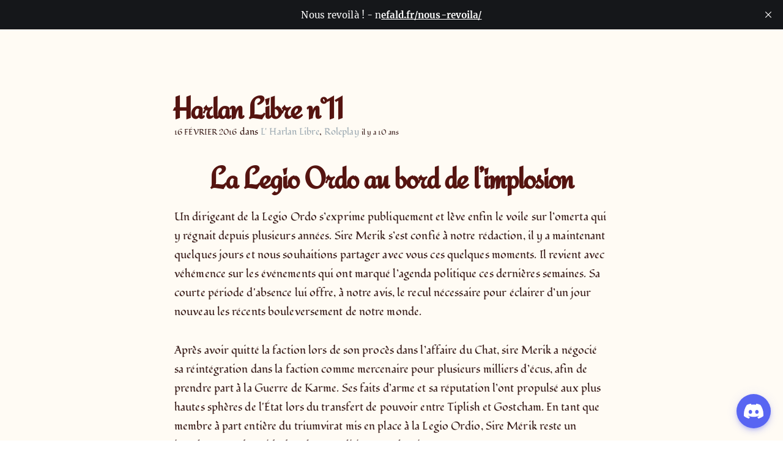

--- FILE ---
content_type: text/html; charset=utf-8
request_url: https://nefald.fr/harlan-libre-11/
body_size: 6475
content:
<!DOCTYPE html>
<html>
<head>
    <meta charset="utf-8" />
    <meta http-equiv="X-UA-Compatible" content="IE=edge" />

    <title>Harlan Libre n°11</title>
    <meta name="description" content="" />

    <meta name="HandheldFriendly" content="True" />
    <meta name="viewport" content="width=device-width, initial-scale=1.0" />

	<link rel="apple-touch-icon" sizes="57x57" href="/assets/favicons/apple-touch-icon-57x57.png?v=549940448f">
	<link rel="apple-touch-icon" sizes="60x60" href="/assets/favicons/apple-touch-icon-60x60.png?v=549940448f">
	<link rel="apple-touch-icon" sizes="72x72" href="/assets/favicons/apple-touch-icon-72x72.png?v=549940448f">
	<link rel="apple-touch-icon" sizes="76x76" href="/assets/favicons/apple-touch-icon-76x76.png?v=549940448f">
	<link rel="apple-touch-icon" sizes="114x114" href="/assets/favicons/apple-touch-icon-114x114.png?v=549940448f">
	<link rel="apple-touch-icon" sizes="120x120" href="/assets/favicons/apple-touch-icon-120x120.png?v=549940448f">
	<link rel="apple-touch-icon" sizes="144x144" href="/assets/favicons/apple-touch-icon-144x144.png?v=549940448f">
	<link rel="apple-touch-icon" sizes="152x152" href="/assets/favicons/apple-touch-icon-152x152.png?v=549940448f">
	<link rel="apple-touch-icon" sizes="180x180" href="/assets/favicons/apple-touch-icon-180x180.png?v=549940448f">
	<link rel="icon" type="image/png" href="/assets/favicons/favicon-32x32.png?v=549940448f" sizes="32x32">
	<link rel="icon" type="image/png" href="/assets/favicons/android-chrome-192x192.png?v=549940448f" sizes="192x192">
	<link rel="icon" type="image/png" href="/assets/favicons/favicon-96x96.png?v=549940448f" sizes="96x96">
	<link rel="icon" type="image/png" href="/assets/favicons/favicon-16x16.png?v=549940448f" sizes="16x16">
	<link rel="manifest" href="/assets/favicons/manifest.json?v=549940448f">
	<link rel="mask-icon" href="/assets/favicons/safari-pinned-tab.svg?v=549940448f">
	<meta name="msapplication-TileColor" content="#da532c">
	<meta name="msapplication-TileImage" content="/assets/favicons/mstile-144x144.png?v=549940448f">
	<meta name="theme-color" content="#ffffff">

    <link rel="stylesheet" type="text/css" href="/assets/css/screen.css?v=549940448f" />
	<link rel="stylesheet" href="https://stackpath.bootstrapcdn.com/font-awesome/4.7.0/css/font-awesome.min.css">


    <link rel="canonical" href="https://nefald.fr/harlan-libre-11/">
    <meta name="referrer" content="no-referrer-when-downgrade">
    
    <meta property="og:site_name" content="Nefald">
    <meta property="og:type" content="article">
    <meta property="og:title" content="Harlan Libre n°11">
    <meta property="og:description" content="La Legio Ordo au bord de l’implosion


Un dirigeant de la Legio Ordo s’exprime publiquement et lève enfin le voile sur l’omerta qui y régnait depuis plusieurs années. Sire Merik s’est confié à notre rédaction, il y a maintenant quelques jours et nous souhaitions partager avec">
    <meta property="og:url" content="https://nefald.fr/harlan-libre-11/">
    <meta property="og:image" content="https://nefald.fr/content/images/2020/04/headernefaldfr.gif">
    <meta property="article:published_time" content="2016-02-16T18:11:00.000Z">
    <meta property="article:modified_time" content="2018-08-21T17:46:04.000Z">
    <meta property="article:tag" content="L&amp;#x27; Harlan Libre">
    <meta property="article:tag" content="Roleplay">
    
    <meta property="article:publisher" content="https://www.facebook.com/Nefald">
    <meta name="twitter:card" content="summary_large_image">
    <meta name="twitter:title" content="Harlan Libre n°11">
    <meta name="twitter:description" content="La Legio Ordo au bord de l’implosion


Un dirigeant de la Legio Ordo s’exprime publiquement et lève enfin le voile sur l’omerta qui y régnait depuis plusieurs années. Sire Merik s’est confié à notre rédaction, il y a maintenant quelques jours et nous souhaitions partager avec">
    <meta name="twitter:url" content="https://nefald.fr/harlan-libre-11/">
    <meta name="twitter:image" content="https://nefald.fr/content/images/2020/04/headernefaldfr.gif">
    <meta name="twitter:label1" content="Written by">
    <meta name="twitter:data1" content="Ayd">
    <meta name="twitter:label2" content="Filed under">
    <meta name="twitter:data2" content="L&#x27; Harlan Libre, Roleplay">
    <meta name="twitter:site" content="@nefald">
    <meta property="og:image:width" content="1200">
    <meta property="og:image:height" content="424">
    
    <script type="application/ld+json">
{
    "@context": "https://schema.org",
    "@type": "Article",
    "publisher": {
        "@type": "Organization",
        "name": "Nefald",
        "url": "https://nefald.fr/",
        "logo": {
            "@type": "ImageObject",
            "url": "https://nefald.fr/content/images/2015/10/nefald_logo.png",
            "width": 60,
            "height": 60
        }
    },
    "author": {
        "@type": "Person",
        "name": "Ayd",
        "image": {
            "@type": "ImageObject",
            "url": "https://nefald.fr/content/images/2015/11/61cf6f9c8ff0a0e6979fdf4061e03a5a_2071.jpg",
            "width": 200,
            "height": 258
        },
        "url": "https://nefald.fr/author/ayd/",
        "sameAs": []
    },
    "headline": "Harlan Libre n°11",
    "url": "https://nefald.fr/harlan-libre-11/",
    "datePublished": "2016-02-16T18:11:00.000Z",
    "dateModified": "2018-08-21T17:46:04.000Z",
    "keywords": "L' Harlan Libre, Roleplay",
    "description": "La Legio Ordo au bord de l’implosion\n\n\nUn dirigeant de la Legio Ordo s’exprime publiquement et lève enfin le voile sur l’omerta qui y régnait depuis plusieurs années. Sire Merik s’est confié à notre rédaction, il y a maintenant quelques jours et nous souhaitions partager avec vous ces quelques moments. Il revient avec véhémence sur les événements qui ont marqué l’agenda politique ces dernières semaines. Sa courte période d&#x27;absence lui offre, à notre avis, le recul nécessaire pour éclairer d’un j",
    "mainEntityOfPage": "https://nefald.fr/harlan-libre-11/"
}
    </script>

    <meta name="generator" content="Ghost 6.10">
    <link rel="alternate" type="application/rss+xml" title="Nefald" href="https://nefald.fr/rss/">
    <script defer src="https://cdn.jsdelivr.net/ghost/portal@~2.56/umd/portal.min.js" data-i18n="true" data-ghost="https://nefald.fr/" data-key="2a391bce88c0fecc309715080f" data-api="https://nefald.fr/ghost/api/content/" data-locale="fr" crossorigin="anonymous"></script><style id="gh-members-styles">.gh-post-upgrade-cta-content,
.gh-post-upgrade-cta {
    display: flex;
    flex-direction: column;
    align-items: center;
    font-family: -apple-system, BlinkMacSystemFont, 'Segoe UI', Roboto, Oxygen, Ubuntu, Cantarell, 'Open Sans', 'Helvetica Neue', sans-serif;
    text-align: center;
    width: 100%;
    color: #ffffff;
    font-size: 16px;
}

.gh-post-upgrade-cta-content {
    border-radius: 8px;
    padding: 40px 4vw;
}

.gh-post-upgrade-cta h2 {
    color: #ffffff;
    font-size: 28px;
    letter-spacing: -0.2px;
    margin: 0;
    padding: 0;
}

.gh-post-upgrade-cta p {
    margin: 20px 0 0;
    padding: 0;
}

.gh-post-upgrade-cta small {
    font-size: 16px;
    letter-spacing: -0.2px;
}

.gh-post-upgrade-cta a {
    color: #ffffff;
    cursor: pointer;
    font-weight: 500;
    box-shadow: none;
    text-decoration: underline;
}

.gh-post-upgrade-cta a:hover {
    color: #ffffff;
    opacity: 0.8;
    box-shadow: none;
    text-decoration: underline;
}

.gh-post-upgrade-cta a.gh-btn {
    display: block;
    background: #ffffff;
    text-decoration: none;
    margin: 28px 0 0;
    padding: 8px 18px;
    border-radius: 4px;
    font-size: 16px;
    font-weight: 600;
}

.gh-post-upgrade-cta a.gh-btn:hover {
    opacity: 0.92;
}</style>
    <script defer src="https://cdn.jsdelivr.net/ghost/sodo-search@~1.8/umd/sodo-search.min.js" data-key="2a391bce88c0fecc309715080f" data-styles="https://cdn.jsdelivr.net/ghost/sodo-search@~1.8/umd/main.css" data-sodo-search="https://nefald.fr/" data-locale="fr" crossorigin="anonymous"></script>
    <script defer src="https://cdn.jsdelivr.net/ghost/announcement-bar@~1.1/umd/announcement-bar.min.js" data-announcement-bar="https://nefald.fr/" data-api-url="https://nefald.fr/members/api/announcement/" crossorigin="anonymous"></script>
    <link href="https://nefald.fr/webmentions/receive/" rel="webmention">
    <script defer src="/public/cards.min.js?v=549940448f"></script>
    <link rel="stylesheet" type="text/css" href="/public/cards.min.css?v=549940448f">
    <script defer src="/public/comment-counts.min.js?v=549940448f" data-ghost-comments-counts-api="https://nefald.fr/members/api/comments/counts/"></script>
    <script defer src="/public/member-attribution.min.js?v=549940448f"></script><style>:root {--ghost-accent-color: #15171A;}</style>
    <script src='https://cdn.jsdelivr.net/npm/@widgetbot/crate@3' async defer>
    new Crate({
        server: '215728888775442432', // Nefald
        channel: '215728888775442432' // #arrivées
    })
</script>
</head>
<body class="post-template tag-harlan-libre tag-roleplay">

    <div class="site-wrapper">

        


<header class="main-header post-head no-cover">
    <nav class="main-nav  clearfix">
        
    </nav>
</header>

<main class="content" role="main">
    <article class="post tag-harlan-libre tag-roleplay no-image">

        <header class="post-header">
            <h1 class="post-title">Harlan Libre n°11</h1>
            <section class="post-meta">
                <time class="post-date" datetime="2016-02-16">16 février 2016 </time>  dans <a href="/tag/harlan-libre/">L&#x27; Harlan Libre</a>, <a href="/tag/roleplay/">Roleplay</a> <small>il y a 10 ans</small>
            </section>
        </header>

        <section class="post-content">
            <!--kg-card-begin: markdown--><h1 id="lalegioordoauborddelimplosion">La Legio Ordo au bord de l’implosion</h1>
<p>Un dirigeant de la Legio Ordo s’exprime publiquement et lève enfin le voile sur l’omerta qui y régnait depuis plusieurs années. Sire Merik s’est confié à notre rédaction, il y a maintenant quelques jours et nous souhaitions partager avec vous ces quelques moments. Il revient avec véhémence sur les événements qui ont marqué l’agenda politique ces dernières semaines. Sa courte période d'absence lui offre, à notre avis, le recul nécessaire pour éclairer d’un jour nouveau  les récents bouleversement de notre monde.</p>
<p>Après avoir quitté la faction lors de son procès dans l’affaire du Chat, sire Merik a négocié sa réintégration dans la faction comme mercenaire pour plusieurs milliers d’écus, afin de prendre part à la Guerre de Karme. Ses faits d’arme et sa réputation l’ont propulsé aux plus hautes sphères de l'État lors du transfert de pouvoir entre Tiplish et Gostcham. En tant que membre à part entière du triumvirat mis en place à la Legio Ordio, Sire Mérik reste un interlocuteur de poids dans la géopolitique Harlanaise.</p>
<p>Pendant des années la Legio Ordo a fonctionné en cercle fermé, la loi du silence était de mise, les seules informations qui filtraient étaient des déclarations publiques concernant le fonctionnement de la faction. Lors de la passation de pouvoir, tout Harlan fut aussi étonné que nous de cette annonce. Pour la première fois, un des dirigeant ose ouvertement remettre en cause le fonctionnement de la faction.</p>
<p>Sire Merik semble assez radical dans ses propos, il dresse un bilan affligeant de ce qu’est devenue la Legio Ordo : «La faction était censée attirer les meilleurs guerriers d’Harlan, notre sédentarisation nous a engraissé. Les anciens sombrent dans l'opulence du confort urbain et en oublient les valeurs fondatrices, ce luxe nous gangrène tous, Providia court à sa perte !  L’enrichissement de la faction a entraîné un assouplissement des règles, exit la solidarité, nos jeunes savent à peine tenir une épée». Il évoque même à demi-mot une «joyeuse bande de pucelles».</p>
<p>«La transition a été ratée» assène t’il, «tout a été précipité, je ne vais pas jeter la pierre à Gostcham, Tiplish lui a confié la direction de la faction sans le former». Il ajoute que sans directives claires sur le projet de faction, leur nouveau chef ne peut être que désemparé face à un tel chantier. Il n’hésite d’ailleurs pas à citer en exemple la grande pyramide de Providia : «C’est une aberration de construire un bâtiment aussi grand et de le laisser vide, quel exemple pour les nouveau arrivants, il est clair que si Tiplish est parti, c’est qu’il ne savait plus faire face à ses responsabilités de chef de faction.».</p>
<p>Face à ces constats, Sire Merik évoque son absence : «J’avais besoin de prendre du recul, je ne me reconnaissais plus dans la Legio Ordo actuelle». Sans nous donner d’indications plus précises son son lieu de villégiature, il nous assure avoir pris le temps qu’il fallait pour réfléchir à de nouveaux projets pour la faction, il souhaite offrir un nouvel élan à ce mastodonte. ««Je souhaite recentrer la faction sur ses valeurs premières, nous sommes des guerriers, pas des constructeurs. Je vois la Legio Ordo comme RRenegade, l’habitation réduite à son plus simple appareil»». La cité nnomade de Renegade a été reconstruite par les Klankrig exilés à Providia depuis le Grand Grand Chambardement. Les Klankrig composent une ttribu de chasseurs vivant dans des tentes au sein de terres reculées d’une région éponyme.</p>
<p>D’après ses dires,, sire Merik ne souhaite pas prendre la tête de la faction, mais envisage de de contribuer à son renouveau. Il semblerait d’ailleurs qu’il ait rallié d’autres comparses à sa cause. ««Le bâtisseur Supravirus est un compagnon de choix pour ce projet, outre ses talents de combattant, il permettra d'offrir un cadre unifié et plaisant loin des bigarrures de Providia»». Sans détours, il ajoute qu’il n’y a pas d’autres solutions que d’abandonner et de destituer Providia de son rang de capitale de faction, trop d’argent y a déjà été dilapidé. D’après lui, lles fonds de la Legio Ordo devraient servir à financer des armes et non de la décoration.</p>
<p>Face à l’idée de dissensions, sire Merik rétorque que ceux qui ne seront pas satisfaits du nouveau projet pourront partir et que dans tous les cas lui et les autres vrais légionnaires retourneront sur les pas des Klankrieg. Quoi qu’il arrive, il souhaite adopter un mode de vie tribal en accord avec les valeurs fondatrices.</p>
<p>D’un point de vue géopolititique, Inu Merik ne s’oppose pas à la paix conclue le 28 Altoir. ««Bien au contraire, la paix nous apporte le répit nécessaire pour nous reconstruire»». Il n’a par contre pas oublié de revenir sur la situation de Necronomia, pour lui Sire Mathieu n’est autre qu’un hérétique, qui s’est perdu.</p>
<p>La naissance de cette branche radicale au sein de la Legio Ordo a le mérite de réveiller un peu cette faction qui semblait en perte d’activité depuis quelques mois. Pourtant nous nous interrogeons sur la légitimité de Sire Merik à mener cet exode. Cet homme dont les riches étoffes diaprent la tenue a occupé ses dernières années a trouver le meilleur moyen de dissimuler et assurer son capital. Le flibustier nous parait à ce jour en contradiction avec les idéaux qu’il véhicule. Les prochains mois confirmeront si ces paroles n'étaient de sa part qu'infatuations destinées à s’offrir une nouvelle fois le devant de la scène ou alors un réel projet pour sa faction.</p>
<!--kg-card-end: markdown-->
        </section>

        <footer class="post-footer">


            <figure class="author-image">
                <a class="img" href="/author/ayd/" style="background-image: url(/content/images/2015/11/61cf6f9c8ff0a0e6979fdf4061e03a5a_2071.jpg)"><span class="hidden">Ayd</span></a>
            </figure>

            <section class="author">
                <h4><a href="/author/ayd/">Ayd</a></h4>

                    <p>Lire <a href="/author/ayd/">d'autres articles</a> de cet auteur</p>
                <div class="author-meta">
                    
                    
                </div>
            </section>


            <section class="share">
                <h4>Partager</h4>
                <a class="icon-twitter" href="https://twitter.com/intent/tweet?text=Harlan%20Libre%20n%C2%B011&amp;url=https://nefald.fr/harlan-libre-11/"
                    onclick="window.open(this.href, 'twitter-share', 'width=550,height=235');return false;">
                    <span class="hidden">Twitter</span>
                </a>
                <a class="icon-facebook" href="https://www.facebook.com/sharer/sharer.php?u=https://nefald.fr/harlan-libre-11/"
                    onclick="window.open(this.href, 'facebook-share','width=580,height=296');return false;">
                    <span class="hidden">Facebook</span>
                </a>
                <a class="icon-google-plus" href="https://plus.google.com/share?url=https://nefald.fr/harlan-libre-11/"
                   onclick="window.open(this.href, 'google-plus-share', 'width=490,height=530');return false;">
                    <span class="hidden">Google+</span>
                </a>
            </section>


        </footer>


<script data-isso="https://comments.nefald.fr/"
        src="https://comments.nefald.fr/js/embed.min.js"></script>

<section id="isso-thread"></section>

    </article>
</main>

<aside class="read-next">
    <a class="read-next-story " style="background-image: url(/content/images/2016/02/Minecraft-1-9-Pre-Release.png)" href="/minecraft-1-9-pre-release/">
        <section class="post">
            <h2>Minecraft 1.9 Pre-Release</h2>
            <p>Bonjour,


La nouvelle vient de tomber, Mojang passe en phase finale de développement de la version 1.9 de&hellip;</p>
        </section>
    </a>
    <a class="read-next-story prev " style="background-image: url(/content/images/2016/02/Pe-re_tiplish.png)" href="/ouverture-auberge-menestrels/">
        <section class="post">
            <h2>Ouverture de l&#x27;auberge des Ménestrels</h2>
            <p>Oyez oyez braves gens!


La Ménestrandise annonce officiellement l&#39;ouverture de l&#39;auberge des ménestrels. Venez profiter&hellip;</p>
        </section>
    </a>
</aside>




        <footer class="site-footer clearfix">
            <section class="copyright"><a href="https://nefald.fr">Nefald.fr</a> et ses infrastructures sont maintenues par l'<a href="https://association.nefald.fr">Association Nefald</a></section>
            
            <section class="poweredby"> <i class="fa fa-newspaper-o" style="color:#5CB85C;"></i> <a href="https://hiob.fr">hiob</a> <i class="fa fa-heart" style="color:#D9534F;"></i> 
  <a href="https://ghost.org">ghost</a></section>
        </footer>

    </div>

    <!-- Matomo -->
<script type="text/javascript">
  var _paq = window._paq = window._paq || [];
  /* tracker methods like "setCustomDimension" should be called before "trackPageView" */
  _paq.push(['trackPageView']);
  _paq.push(['enableLinkTracking']);
  (function() {
    var u="//stats.nefald.fr/";
    _paq.push(['setTrackerUrl', u+'matomo.php']);
    _paq.push(['setSiteId', '2']);
    var d=document, g=d.createElement('script'), s=d.getElementsByTagName('script')[0];
    g.type='text/javascript'; g.async=true; g.src=u+'matomo.js'; s.parentNode.insertBefore(g,s);
  })();
</script>
<!-- End Matomo Code -->

    <script type="text/javascript" src="https://code.jquery.com/jquery-1.11.3.min.js"></script>
    <script type="text/javascript" src="/assets/js/jquery.fitvids.js?v=549940448f"></script>

</body>
</html>
